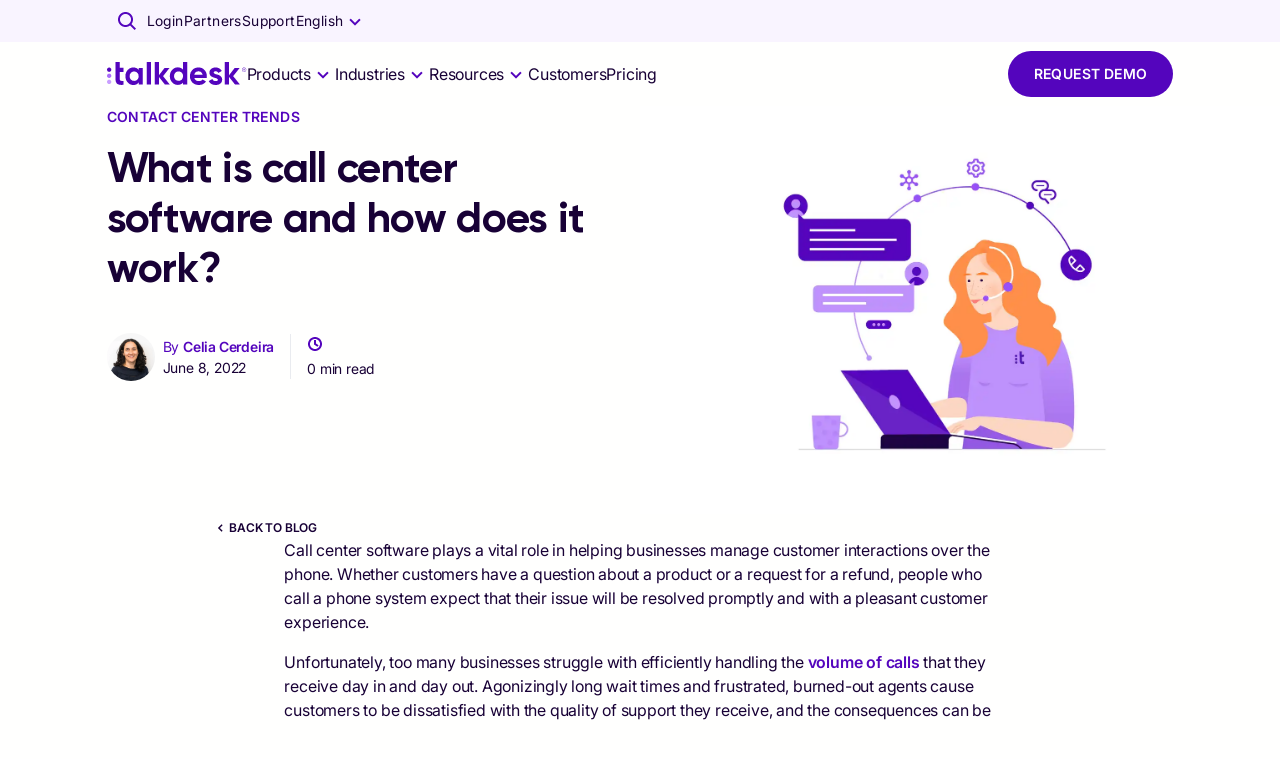

--- FILE ---
content_type: application/javascript; charset=UTF-8
request_url: https://www.talkdesk.com/_next/static/chunks/4366-0f42690be1c427e9.js
body_size: 1144
content:
(self.webpackChunk_N_E=self.webpackChunk_N_E||[]).push([[4366],{10836:(n,t,e)=>{"use strict";e.d(t,{Ct:()=>m,JU:()=>g,KJ:()=>N});var r=e(29935),a=e(83846),o=e(17844),u=e(93629),s=e(17459),i=e(12694),c=e(82643),l=e(42851),v=e(81445),d=e(39336),f=e(66551),p=e(53837),_=e(78326),h=e(55070),m=(e(2272),"Entity"),g=v.A.create((0,o._)({adapter:l.A,baseURL:"/api/"},!1,{headers:(0,a._)({},m,(0,h.B)())})),S=function(n){var t,e;return _.v.debug("-----------------------------------------\n  Endpoint: ".concat((null==n||null==(t=n.config)?void 0:t.url)||(null==n?void 0:n.url)||"","\n  Status: ").concat((null==n||null==(e=n.response)?void 0:e.status)||(null==n?void 0:n.status)||"Request","\n  Params: ").concat(JSON.stringify((null==n?void 0:n.params)||{}),"\n-----------------------------------------")),null};!e.g.window&&f.y&&(g.interceptors.request.use(function(n){return n},function(n){return S(n)||Promise.reject(n)}),g.interceptors.response.use(function(n){return n},function(n){return S(n)||Promise.reject(n)}));var b=p.p,A={},N=function(n){return(0,r._)(function(){var t,e,r,l,p,h,m,S,N,k,y,C,w,E,T;return(0,c.YH)(this,function(c){switch(c.label){case 0:if(e=n.url||"",(r=n.params||{}).ip,l=JSON.stringify(Object.entries((0,s._)(r,["ip"])).filter(function(n){var t=(0,i._)(n,1)[0];return!1===t.startsWith("utm_")&&"mkt_tok"!==t}).reduce(function(n,t){var e=(0,i._)(t,2),r=e[0],o=e[1];return Object.assign(n,(0,a._)({},r,o))},{})),p="".concat(e,"-").concat(l),h=e.startsWith("/content/post")||e.startsWith("/content/cards"),m=null==n||null==(t=n.params)?void 0:t.post_path,S=A[p],f.K&&S&&Date.now()<S.expirationTime)return h&&_.v.info("=== Serving from cache ===",{postPath:m,cacheKey:p}),[2,S.data];N=v.A.CancelToken.source(),k=null,c.label=1;case 1:return c.trys.push([1,3,,4]),[4,g((0,u._)((0,o._)({},n),{cancelToken:N.token}))];case 2:return k=c.sent().data,[3,4];case 3:return y=c.sent(),(0,d.F0)(y)?_.v.error("===> AXIOS_INSTANCE <===",{message:y.message,url:null==(C=y.config)?void 0:C.url,postPath:m,config:y.config,status:null==(w=y.response)?void 0:w.status,data:null==(E=y.response)?void 0:E.data}):_.v.error("AXIOS_INSTANCE error: ",{error:y}),[2,y];case 4:return f.K&&h&&(T=b,A[p]={data:k,expirationTime:Date.now()+T},_.v.info("=== Fetched and cached ===",{postPath:m,cacheKey:p})),[2,k]}})})()}},49213:(n,t,e)=>{"use strict";e.d(t,{Ay:()=>a.A}),e(29935),e(82643);var r=e(53837);e(78326),parseInt(e(2272).env.CACHE_TTL_IN_SECONDS,10),r.p,e(10836);var a=e(67402);e(17844),e(93629),e(99690)},53837:(n,t,e)=>{"use strict";e.d(t,{p:()=>r});var r=6e4},55070:(n,t,e)=>{"use strict";e.d(t,{B:()=>o});var r=e(34811),a=e.n(r);function o(){var n=arguments.length>0&&void 0!==arguments[0]?arguments[0]:Date.now(),t=Math.floor(n/1e4),e="".concat("","-").concat(t);return a().SHA256(e).toString(a().enc.Hex)}},73936:()=>{},99690:(n,t,e)=>{"use strict";e.d(t,{I:()=>l,J:()=>v});var r=e(17844),a=e(93629),o=e(17459),u=e(80232),s=e(22531),i=e(8437);function c(n){var t={};for(var e in n)if("object"===(0,s._)(n[e])&&null!==n[e])for(var r in n[e])(0,i.t2)(n[e][r])&&"none"!==n[e][r]&&(t[r]=n[e][r]);else(0,i.t2)(n[e])&&"none"!==n[e]&&(t[e]=n[e]);return t}var l=function(n){return null==n?void 0:n.map(function(n){var t=n.modal,e=(0,o._)(n,["modal"]);return e=c(e),(0,a._)((0,r._)({},e),{modal:t,icon:"none"!==(null==e?void 0:e.name)&&(0,i.t2)(null==e?void 0:e.name)&&u.P.includes(null==e?void 0:e.name)&&(null==e?void 0:e.name)})})},v=function(n){var t="string"!=typeof n?c(n):n;return(0,a._)((0,r._)({},t),{text:(0,i.t2)(null==t?void 0:t.label)&&(null==t?void 0:t.label)})}}}]);

--- FILE ---
content_type: application/javascript; charset=UTF-8
request_url: https://www.talkdesk.com/_next/static/chunks/2088.230486e625d16e64.js
body_size: 1080
content:
"use strict";(self.webpackChunk_N_E=self.webpackChunk_N_E||[]).push([[2088],{14246:(n,e,t)=>{t.d(e,{Y:()=>r});var r=["es-es","de-de","pt-br","pt-pt","it-it","fr-fr"]},33124:(n,e,t)=>{t.d(e,{A:()=>c});var r=t(12694),a=t(66961),i=t(64312),o=t(14246);let c=function(){var n,e=(0,a.useRouter)(),c=e.asPath,l=e.pathname.match(/^[a-z]{2}-[a-z]{2}$/i),s=(0,r._)((0,i.useState)(l?l[0]:"/"),2),u=s[0],p=s[1],f=function(n){if("/"!==n&&n!==u){var t=c.match(/^\/([a-z]{2}-[a-z]{2})\//i),r=t?t[1]:null;if(r&&r!==n){var a=c.replace("/".concat(r,"/"),"/".concat(n,"/"));e.push(a)}else r||e.push("/".concat(n).concat(c))}p(n)};return(0,i.useEffect)(function(){var n;(null==(n=t.g)?void 0:n.window)&&!o.Y.some(function(n){if(c.includes(n))return f(n),!0})&&f("/")},[u,c,null==(n=t.g)?void 0:n.window]),[u,f]}},42088:(n,e,t)=>{t.r(e),t.d(e,{default:()=>y});var r=t(17844),a=t(93629),i=t(17459),o=t(12694),c=t(53108),l=t(60484),s=t(72141),u=t.n(s),p=t(33124),f=t(44142),d=t(83846),v=t(1520),h=t(33195),_=t(84693),b=(0,h.Ay)(v.A,{shouldForwardProp:function(n){return!["active","iconLeft"].includes(n)}})(function(n){var e=n.theme,t=n.active,i=void 0!==t&&t,o=n.iconLeft,c=void 0!==o&&o,l=function(n){return e.typography.pxToRem(n)};return(0,a._)((0,r._)({fontWeight:600,letterSpacing:l(.4),textDecoration:"none",textTransform:"uppercase",display:"inline-flex",alignContent:"center",position:"relative"},!i&&{opacity:.4}),(0,d._)({"&:hover, &:focus":(0,r._)((0,a._)((0,r._)({},!i&&{opacity:1}),{span:{position:"relative",textDecoration:"none","&:after":{height:l(2),width:"100%",backgroundColor:e.palette.text.primary}}}),c&&(0,d._)({},".".concat(_.aE.root),{left:l(-8)})),span:(0,a._)((0,r._)({},c&&{marginLeft:l(16)}),{"&:after":{content:"''",position:"absolute",bottom:0,left:0,transition:"all 0.3s linear"}})},".".concat(_.aE.root),(0,r._)({color:"inherit",marginX:l(2),position:"relative",transition:"all 0.3s linear"},c&&{margin:0,position:"absolute",top:"50%",transform:"translateY(-50%)",left:l(0)})))}),m={innerBoxProps:{className:"section__parent-link -primary"}},x=u()(function(){return t.e(1457).then(t.bind(t,11457))},{loadableGenerated:{webpack:function(){return[11457]}}}),g=u()(function(){return Promise.resolve().then(t.bind(t,71739))},{loadableGenerated:{webpack:function(){return[71739]}}}),k=u()(function(){return Promise.resolve().then(t.bind(t,66466))},{loadableGenerated:{webpack:function(){return[66466]}}});let y=function(n){var e=n.link,t=n.link_label,s=n.section,u=void 0===s?void 0:s,d=(0,i._)(n,["link","link_label","section"]),v=(0,o._)((0,p.A)(),1)[0];return(0,c.jsx)(x,(0,a._)((0,r._)({},m,d,u),{containerV2:!!u,padding:[{target:"y",value:"none"}],innerBoxProps:(0,a._)((0,r._)({},m.innerBoxProps),{sx:{paddingTop:{xs:2,lg:0}}}),color:d.bg_color,children:(0,c.jsxs)(g,{children:[Array.isArray(e)&&e.map(function(n,e){return(0,c.jsxs)(b,{active:n.current,href:(0,f.v)("/".concat(v,"/").concat(n.url)),children:[(0,c.jsx)(l.A,{component:"span",variant:"t12",children:n.label}),!n.current&&(0,c.jsx)(k,{icon:"ui-caretright",size:16})]},"breadcrumb-".concat(e))}),!Array.isArray(e)&&(0,c.jsxs)(b,{active:!0,iconLeft:!0,href:(0,f.v)("/".concat(v,"/").concat(e)),children:[(0,c.jsx)(k,{icon:"ui-caretleft",size:16}),(0,c.jsx)(l.A,{component:"span",variant:"t12",children:t})]})]})}))}},44142:(n,e,t)=>{t.d(e,{v:()=>r});function r(n){return n.replace(/\/{2,}/g,"/")}}}]);

--- FILE ---
content_type: application/javascript; charset=UTF-8
request_url: https://www.talkdesk.com/_next/static/chunks/6641.94d49b1c179baed6.js
body_size: 716
content:
"use strict";(self.webpackChunk_N_E=self.webpackChunk_N_E||[]).push([[6641],{26641:(t,e,n)=>{n.r(e),n.d(e,{default:()=>w});var o=n(17844),r=n(17459),i=n(12694),s=n(53108),l=n(72141),a=n.n(l),u=n(64312),c=n(46791),d=n(93629),h=n(71623),p=n(13862),f="TuiGridBox",m=(0,p.L)(f,["root"]),g=n(83846),k=n(82272),y=n(33195),_=n(30330),v=(0,y.Ay)(k.A,{name:f,slot:"Root",shouldForwardProp:function(t){return!["stickyTop"].includes(t)}})(function(t){var e=t.theme,n=t.stickyTop;return(0,g._)({},e.breakpoints.up("sm"),{display:"grid",gridTemplateColumns:"repeat(2, 1fr)",gridTemplateRows:"auto",overflow:"clip","> *":{gridColumn:"span 2",transition:"200ms ease-out",transitionProperty:"top, height",willChange:"top, height"},"> *:last-child":(0,g._)({},":has(.".concat(_.AQ.root,")"),{gridColumn:"span 2",gridRow:"1 / auto",position:"sticky",top:n,height:0,pointerEvents:"none"})})}),b=function(t){var e=t.children,n=t.classes,i=t.threshold,l=(0,r._)(t,["children","classes","threshold"]);return(0,s.jsx)(v,(0,d._)((0,o._)({stickyTop:void 0===i?24:i},l),{className:(0,h.A)(m.root,null==n?void 0:n.root),children:e}))},x=a()(function(){return Promise.all([n.e(1840),n.e(4294),n.e(3491)]).then(n.bind(n,83491))},{loadableGenerated:{webpack:function(){return[83491]}}}),j=a()(function(){return n.e(6321).then(n.bind(n,6321))},{loadableGenerated:{webpack:function(){return[6321]}}});let w=function(t){var e,n=t.layout,l=t.post,a=(0,r._)(t,["layout","post"]),d={title:null==l?void 0:l.title,asset:null==l||null==(e=l.template)?void 0:e.thank_you_asset},h=a.headerSections,p=a.gridSections,f=a.footerSections,m=null==n?void 0:n.config,g=(0,u.useMemo)(function(){return(0,s.jsx)(x,{config:m,layouts:h,thankYou:d})},[h]),k=(0,u.useMemo)(function(){return(0,s.jsx)(x,{config:m,layouts:p,thankYou:d})},[h]),y=(0,u.useMemo)(function(){return(0,s.jsx)(x,{config:m,layouts:f,thankYou:d})},[h]),_=(0,u.useRef)(null),v=(0,c.A)(150).scrollY,w=(0,i._)((0,u.useState)(!1),2),A=w[0],C=w[1];return(0,u.useEffect)(function(){_.current&&C(_.current.getBoundingClientRect().bottom<0)},[v]),(0,s.jsxs)(s.Fragment,{children:[(0,s.jsx)(j,(0,o._)({},m,l)),(0,s.jsxs)("main",{className:"main","data-layout":"blog",children:[g,(0,s.jsx)("span",{ref:_,className:null===A?"":null==A?void 0:A.toString()}),(0,s.jsx)(b,{children:k}),y]})]})}},30330:(t,e,n)=>{n.d(e,{AQ:()=>i,EA:()=>r});var o=n(13862),r="TuiSocial",i=(0,o.L)(r,["root","label","list"])}}]);